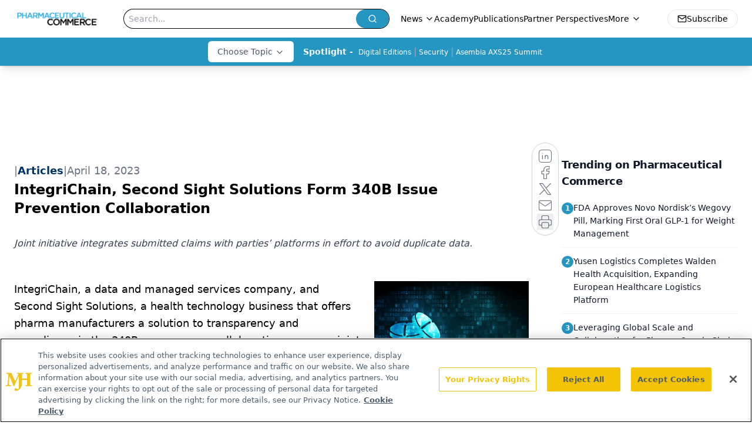

--- FILE ---
content_type: text/html; charset=utf-8
request_url: https://www.google.com/recaptcha/api2/aframe
body_size: 183
content:
<!DOCTYPE HTML><html><head><meta http-equiv="content-type" content="text/html; charset=UTF-8"></head><body><script nonce="XbfzYxrj1vFDMrCBUnSOag">/** Anti-fraud and anti-abuse applications only. See google.com/recaptcha */ try{var clients={'sodar':'https://pagead2.googlesyndication.com/pagead/sodar?'};window.addEventListener("message",function(a){try{if(a.source===window.parent){var b=JSON.parse(a.data);var c=clients[b['id']];if(c){var d=document.createElement('img');d.src=c+b['params']+'&rc='+(localStorage.getItem("rc::a")?sessionStorage.getItem("rc::b"):"");window.document.body.appendChild(d);sessionStorage.setItem("rc::e",parseInt(sessionStorage.getItem("rc::e")||0)+1);localStorage.setItem("rc::h",'1766725063673');}}}catch(b){}});window.parent.postMessage("_grecaptcha_ready", "*");}catch(b){}</script></body></html>

--- FILE ---
content_type: application/javascript
request_url: https://api.lightboxcdn.com/z9gd/43405/www.pharmaceuticalcommerce.com/jsonp/z?cb=1766725049878&dre=l&callback=jQuery11240311631508045787_1766725049860&_=1766725049861
body_size: 1011
content:
jQuery11240311631508045787_1766725049860({"response":"[base64].[base64]","dre":"l","success":true});